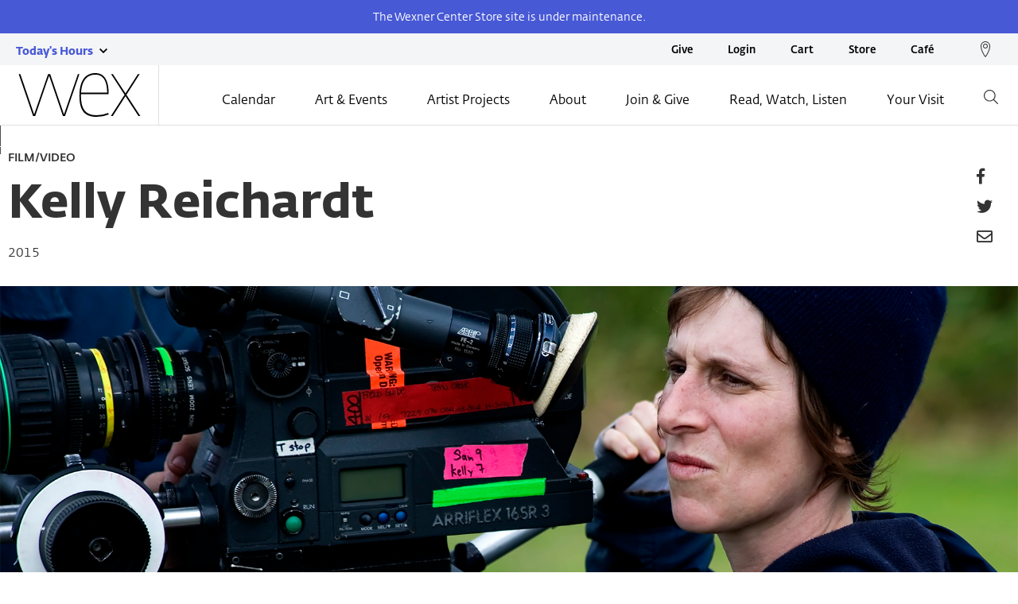

--- FILE ---
content_type: text/html; charset=UTF-8
request_url: https://wexarts.org/artist-residency/kelly-reichardt
body_size: 12510
content:


<!DOCTYPE html>
<html lang="en" dir="ltr" prefix="og: https://ogp.me/ns#">
  <head>
    <!-- Google Tag Manager -->
        <script>
      (function(w,d,s,l,i){w[l]=w[l]||[];w[l].push({'gtm.start': new Date().getTime(),event:'gtm.js'});var f=d.getElementsByTagName(s)[0], j=d.createElement(s),dl=l!='dataLayer'?'&l='+l:'';j.async=true;j.src='https://www.googletagmanager.com/gtm.js?id='+i+dl;f.parentNode.insertBefore(j,f); })(window,document,'script','dataLayer','GTM-N42FWX');
    </script>

        <script>
      (function(w,d,s,l,i){w[l]=w[l]||[];w[l].push({'gtm.start': new Date().getTime(),event:'gtm.js'});var f=d.getElementsByTagName(s)[0], j=d.createElement(s),dl=l!='dataLayer'?'&l='+l:'';j.async=true;j.src='https://www.googletagmanager.com/gtm.js?id='+i+dl;f.parentNode.insertBefore(j,f); })(window,document,'script','dataLayer','GTM-P8MKDW6');
    </script>
    <!-- End Google Tag Manager -->

    <meta charset="utf-8" />
<script async src="https://www.googletagmanager.com/gtag/js?id=UA-1288626-16"></script>
<script>window.dataLayer = window.dataLayer || [];function gtag(){dataLayer.push(arguments)};gtag("js", new Date());gtag("set", "developer_id.dMDhkMT", true);gtag("config", "UA-1288626-16", {"groups":"default","anonymize_ip":true,"page_placeholder":"PLACEHOLDER_page_path"});</script>
<meta name="description" content="This is the first Wexner Center Artist Residency Award for acclaimed filmmaker Kelly Reichardt (Old Joy, Wendy and Lucy, Meek’s Cutoff, Night..." />
<meta property="og:site_name" content="Wexner Center for the Arts" />
<meta property="og:url" content="https://wexarts.org/artist-residency/kelly-reichardt" />
<meta property="og:title" content="Kelly Reichardt | Wexner Center for the Arts" />
<meta property="og:description" content="This is the first Wexner Center Artist Residency Award for acclaimed filmmaker Kelly Reichardt (Old Joy, Wendy and Lucy, Meek’s Cutoff, Night..." />
<meta property="og:image" content="https://wexarts.org/sites/default/files/2018-06/kr_headshot_1920x847.jpg" />
<meta property="og:image:width" content="1920" />
<meta property="og:image:height" content="847" />
<meta property="og:image:alt" content="Kelly Reichardt operating a camera" />
<meta property="og:street_address" content="1871 North High Street" />
<meta property="og:locality" content="Columbus" />
<meta property="og:region" content="Ohio" />
<meta property="og:postal_code" content="43210" />
<meta property="og:phone_number" content="+1 (614) 292-3535" />
<meta property="og:locale" content="en_US" />
<meta name="twitter:card" content="summary_large_image" />
<meta name="twitter:site" content="@wexarts" />
<meta name="twitter:description" content="This is the first Wexner Center Artist Residency Award for acclaimed filmmaker Kelly Reichardt (Old Joy, Wendy and Lucy, Meek’s Cutoff, Night..." />
<meta name="twitter:title" content="Kelly Reichardt | Wexner Center for the Arts" />
<meta name="twitter:image:alt" content="Kelly Reichardt operating a camera" />
<meta name="twitter:image" content="https://wexarts.org/sites/default/files/2018-06/kr_headshot_1920x847.jpg" />
<meta name="Generator" content="Drupal 10 (https://www.drupal.org)" />
<meta name="MobileOptimized" content="width" />
<meta name="HandheldFriendly" content="true" />
<meta name="viewport" content="width=device-width, initial-scale=1.0" />
<link rel="icon" href="/themes/custom/wex/assets/custom/image/wexicon.png" type="image/png" />

    <title>Kelly Reichardt | Wexner Center for the Arts</title>
    <link rel="stylesheet" media="all" href="/core/modules/system/css/components/align.module.css?t9mogq" />
<link rel="stylesheet" media="all" href="/core/modules/system/css/components/fieldgroup.module.css?t9mogq" />
<link rel="stylesheet" media="all" href="/core/modules/system/css/components/container-inline.module.css?t9mogq" />
<link rel="stylesheet" media="all" href="/core/modules/system/css/components/clearfix.module.css?t9mogq" />
<link rel="stylesheet" media="all" href="/core/modules/system/css/components/details.module.css?t9mogq" />
<link rel="stylesheet" media="all" href="/core/modules/system/css/components/hidden.module.css?t9mogq" />
<link rel="stylesheet" media="all" href="/core/modules/system/css/components/item-list.module.css?t9mogq" />
<link rel="stylesheet" media="all" href="/core/modules/system/css/components/js.module.css?t9mogq" />
<link rel="stylesheet" media="all" href="/core/modules/system/css/components/nowrap.module.css?t9mogq" />
<link rel="stylesheet" media="all" href="/core/modules/system/css/components/position-container.module.css?t9mogq" />
<link rel="stylesheet" media="all" href="/core/modules/system/css/components/reset-appearance.module.css?t9mogq" />
<link rel="stylesheet" media="all" href="/core/modules/system/css/components/resize.module.css?t9mogq" />
<link rel="stylesheet" media="all" href="/core/modules/system/css/components/system-status-counter.css?t9mogq" />
<link rel="stylesheet" media="all" href="/core/modules/system/css/components/system-status-report-counters.css?t9mogq" />
<link rel="stylesheet" media="all" href="/core/modules/system/css/components/system-status-report-general-info.css?t9mogq" />
<link rel="stylesheet" media="all" href="/core/modules/system/css/components/tablesort.module.css?t9mogq" />
<link rel="stylesheet" media="all" href="/modules/contrib/paragraphs/css/paragraphs.unpublished.css?t9mogq" />
<link rel="stylesheet" media="all" href="//fonts.typotheque.com/WF-003201-012123.css" />
<link rel="stylesheet" media="all" href="//fonts.typotheque.com/WF-003201-012125.css" />
<link rel="stylesheet" media="all" href="//fonts.typotheque.com/WF-003201-012134.css" />
<link rel="stylesheet" media="all" href="//fonts.typotheque.com/WF-003201-012135.css" />
<link rel="stylesheet" media="all" href="//fonts.typotheque.com/WF-003201-012136.css" />
<link rel="stylesheet" media="all" href="//fonts.typotheque.com/WF-003201-012137.css" />
<link rel="stylesheet" media="all" href="//fonts.typotheque.com/WF-003201-012138.css" />
<link rel="stylesheet" media="all" href="/themes/custom/wex/assets/toolkit/styles/toolkit.css?t9mogq" />
<link rel="stylesheet" media="all" href="/themes/custom/wex/assets/custom/css/custom.css?t9mogq" />
<link rel="stylesheet" media="all" href="/themes/custom/wex/assets/custom/css/hotfix-1.css?t9mogq" />

    

    <link rel="stylesheet" href="https://use.fontawesome.com/releases/v5.1.1/css/all.css" integrity="sha384-O8whS3fhG2OnA5Kas0Y9l3cfpmYjapjI0E4theH4iuMD+pLhbf6JI0jIMfYcK3yZ" crossorigin="anonymous">
    
    
        <script type="application/ld+json">
      {
        "@context": "https://schema.org",
        "@type": "WebSite",
        "url": "https://wexarts.org/",
        "potentialAction": {
          "@type": "SearchAction",
          "target": {
            "@type": "EntryPoint",
            "urlTemplate": "https://wexarts.org/search?w={search_term_string}"
          },
          "query-input": "required name=search_term_string"
        }
      }
    </script>
  </head>

  <body class="path-node page-node-type-artist-residency" data-sprites="/themes/custom/wex/assets/images/sprites.svg">
    <!-- Google Tag Manager (noscript) -->
    <noscript>
            <iframe src="https://www.googletagmanager.com/ns.html?id=GTM-N42FWX" height="0" width="0" style="display:none;visibility:hidden"></iframe>
            <iframe src="https://www.googletagmanager.com/ns.html?id=GTM-P8MKDW6" height="0" width="0" style="display:none;visibility:hidden"></iframe>
    </noscript>
    <!-- End Google Tag Manager (noscript) -->

        <a href="#main-content" class="visually-hidden focusable skip-link" aria-hidden="true">
      Skip to main content
    </a>

    

    

<header id="header" class="header js-nav announce" role="banner">
      <div class="announcement">
      <div class="announcement--content">
        <p><span>The Wexner Center Store site is under maintenance.</span></p>
      </div>
    </div>
  
  <div class="nav-top">
    <ul class="nav-top__hours">
      <button type="button"
        class="a11y-toggle a11y-toggle--m"
        data-a11y-toggle="today-hours"
        aria-label="Today's hours link">
        <span class="u-font-bold color-periwinkle u-font-size-sm">
          Today's Hours
        </span>
        <span class="a11y-toggle__icon-closed">
          <img src="https://wexarts.org/themes/custom/wex/assets/images/chevron-down.svg"
            role="presentation" />
          <span class="u-visually-hidden">show today's hours</span>
        </span>
        <span class="a11y-toggle__icon-open">
          <img src="https://wexarts.org/themes/custom/wex/assets/images/chevron-up.svg"
            role="presentation" />
          <span class="u-visually-hidden">close today's hours</span>
        </span>
      </button>
      
        
<div id="today-hours" class="today-hours" tabindex="2" aria-hidden="true">
			<div class="today-hours__content border--bottom-lightest-g">
			<button type="button" class="a11y-toggle a11y-toggle--m u-text-left u-padding--both-sm" data-a11y-toggle="galleries">
				<span class="today-hours__title u-font-bold">Galleries</span>
				<span class="a11y-toggle__icon-closed">
					<svg class="icon u-fill-gray icon--right" viewbox="0 0 32 32" pointer-events="none" aria-labelledby="chevron-down">
						<title>open hours</title>
						<use xlink:href="#chevron-down"/>
					</svg>
				</span>
				<span class="a11y-toggle__icon-open">
					<svg class="icon u-fill-gray icon--right" viewbox="0 0 32 32" pointer-events="none" aria-labelledby="chevron-up">
						<title>close hours</title>
						<use xlink:href="#chevron-up"/>
					</svg>
				</span>
			</button>

			<div id="galleries" class="u-margin--bottom">
				<ul class="list-plain list-plain--tall">
					<li >
						Sunday:
						Closed
					</li>
					<li >
						Monday:
						Closed
					</li>
					<li >
						Tuesday:
						Closed
					</li>
					<li >
						Wednesday:
						Closed
					</li>
					<li >
						Thursday:
						Closed
					</li>
					<li  class="current" >
						Friday:
						Closed
					</li>
					<li >
						Saturday:
						Closed
					</li>
				</ul>
			</div>
		</div>
			<div class="today-hours__content border--bottom-lightest-g">
			<button type="button" class="a11y-toggle a11y-toggle--m u-text-left u-padding--both-sm" data-a11y-toggle="visitordesk">
				<span class="today-hours__title u-font-bold">Visitor Desk</span>
				<span class="a11y-toggle__icon-closed">
					<svg class="icon u-fill-gray icon--right" viewbox="0 0 32 32" pointer-events="none" aria-labelledby="chevron-down">
						<title>open hours</title>
						<use xlink:href="#chevron-down"/>
					</svg>
				</span>
				<span class="a11y-toggle__icon-open">
					<svg class="icon u-fill-gray icon--right" viewbox="0 0 32 32" pointer-events="none" aria-labelledby="chevron-up">
						<title>close hours</title>
						<use xlink:href="#chevron-up"/>
					</svg>
				</span>
			</button>

			<div id="visitordesk" class="u-margin--bottom">
				<ul class="list-plain list-plain--tall">
					<li >
						Sunday:
						10AM–5PM
					</li>
					<li >
						Monday:
						8:30AM–6PM
					</li>
					<li >
						Tuesday:
						8:30AM–6PM
					</li>
					<li >
						Wednesday:
						8:30AM–6PM
					</li>
					<li >
						Thursday:
						8:30AM–9PM
					</li>
					<li  class="current" >
						Friday:
						8:30AM–6PM
					</li>
					<li >
						Saturday:
						10AM–6PM
					</li>
				</ul>
			</div>
		</div>
			<div class="today-hours__content border--bottom-lightest-g">
			<button type="button" class="a11y-toggle a11y-toggle--m u-text-left u-padding--both-sm" data-a11y-toggle="café">
				<span class="today-hours__title u-font-bold">Café</span>
				<span class="a11y-toggle__icon-closed">
					<svg class="icon u-fill-gray icon--right" viewbox="0 0 32 32" pointer-events="none" aria-labelledby="chevron-down">
						<title>open hours</title>
						<use xlink:href="#chevron-down"/>
					</svg>
				</span>
				<span class="a11y-toggle__icon-open">
					<svg class="icon u-fill-gray icon--right" viewbox="0 0 32 32" pointer-events="none" aria-labelledby="chevron-up">
						<title>close hours</title>
						<use xlink:href="#chevron-up"/>
					</svg>
				</span>
			</button>

			<div id="café" class="u-margin--bottom">
				<ul class="list-plain list-plain--tall">
					<li >
						Sunday:
						Closed
					</li>
					<li >
						Monday:
						8AM–4PM
					</li>
					<li >
						Tuesday:
						8AM–4PM
					</li>
					<li >
						Wednesday:
						8AM–4PM
					</li>
					<li >
						Thursday:
						8AM–4PM
					</li>
					<li  class="current" >
						Friday:
						8AM–4PM
					</li>
					<li >
						Saturday:
						Closed
					</li>
				</ul>
			</div>
		</div>
			<div class="today-hours__content border--bottom-lightest-g">
			<button type="button" class="a11y-toggle a11y-toggle--m u-text-left u-padding--both-sm" data-a11y-toggle="store">
				<span class="today-hours__title u-font-bold">Store</span>
				<span class="a11y-toggle__icon-closed">
					<svg class="icon u-fill-gray icon--right" viewbox="0 0 32 32" pointer-events="none" aria-labelledby="chevron-down">
						<title>open hours</title>
						<use xlink:href="#chevron-down"/>
					</svg>
				</span>
				<span class="a11y-toggle__icon-open">
					<svg class="icon u-fill-gray icon--right" viewbox="0 0 32 32" pointer-events="none" aria-labelledby="chevron-up">
						<title>close hours</title>
						<use xlink:href="#chevron-up"/>
					</svg>
				</span>
			</button>

			<div id="store" class="u-margin--bottom">
				<ul class="list-plain list-plain--tall">
					<li >
						Sunday:
						10AM–4PM
					</li>
					<li >
						Monday:
						10AM–4PM
					</li>
					<li >
						Tuesday:
						10AM–4PM
					</li>
					<li >
						Wednesday:
						10AM–4PM
					</li>
					<li >
						Thursday:
						10AM–4PM
					</li>
					<li  class="current" >
						Friday:
						10AM–4PM
					</li>
					<li >
						Saturday:
						10AM–4PM
					</li>
				</ul>
			</div>
		</div>
	</div>

  

    </ul>

    
      



<ul class="nav-top__links">
            <li><a href="https://my.wexarts.org/donate/contribute1" target="_blank">Give</a></li>
                <li><a href="https://my.wexarts.org/account/update" target="_blank">Login</a></li>
                <li><a href="https://my.wexarts.org/cart/details" target="_blank">Cart</a></li>
                <li><a href="https://store.wexarts.org" target="_blank">Store</a></li>
                <li><a href="https://www.theheirloomcafe.com" target="_blank">Café</a></li>
        
    <li>
        <a target="_blank"
            href="https://www.google.com/maps/place/Wexner+Center+for+the+Arts/@40.0006707,-83.0114802,17z/data=!3m1!4b1!4m5!3m4!1s0x88388eb95c14fe53:0x8ce4724fab57ce3e!8m2!3d40.0006666!4d-83.0092862">
            <img src="https://wexarts.org/themes/custom/wex/assets/images/ph/location.svg" class="nav-top__img"
                role="presentation">
            <span class="u-visually-hidden">Wex location on Google maps</span>
        </a>
    </li>
</ul>





  </div>

  <nav class="nav-main" id="navMain" aria-label="Main Menu" role="navigation">
    <a href="https://wexarts.org" class="nav-main__escape-hatch">
      <img src="https://wexarts.org/themes/custom/wex/assets/images/ph/logo.svg"
        role="presentation" />
      <span class="u-visually-hidden">Wexner Center for the Arts</span>
    </a>

    <!-- Desktop -->
    
      





<ul class="nav-main__links">

    
                                                
            <span class="nav-main__dropdown__title">Calendar</span>

            <li  class="nav-main__item">
                <a href="#">Calendar</a>
                



    <div class="nav-main__dropdown">

        <ul class="nav-main__dropdown__links">

            
                            
    
        <li  class="nav-main__item">
                <a href="https://wexarts.org/calendar">Wex Events</a>
            </li>

        
                    
    
        <li  class="nav-main__item">
                <a href="https://www.mershonauditorium.com/events" target="_blank">Mershon Auditorium Special Events</a>
            </li>

        
    
</ul>

 <!-- items -->


            </li>
            
    
                                        
            <span class="nav-main__dropdown__title">Art &amp; Events</span>

            <li  class="nav-main__item">
                <a href="#">Art &amp; Events</a>
                



    <div class="nav-main__dropdown">

        <ul class="nav-main__dropdown__links">

            
                            
    
        <li  class="nav-main__item">
                <a href="https://wexarts.org/exhibitions">Exhibitions</a>
            </li>

        
                    
    
        <li  class="nav-main__item">
                <a href="https://wexarts.org/film-video">Film/Video</a>
            </li>

        
                    
    
        <li  class="nav-main__item">
                <a href="https://wexarts.org/performing-arts">Performing Arts</a>
            </li>

        
                    
    
        <li  class="nav-main__item">
                <a href="https://wexarts.org/education">Education</a>
            </li>

        
                    
    
        <li  class="nav-main__item">
                <a href="https://wexarts.org/talks-and-more">Talks &amp; More</a>
            </li>

        
                    
    
        <li  class="nav-main__item">
                <a href="https://wexarts.org/special-events">Special Events</a>
            </li>

        
                    
    
        <li  class="nav-main__item">
                <a href="https://wexarts.org/programming-series">Programming Series</a>
            </li>

        
                    
    
        <li  class="nav-main__item">
                <a href="https://www.mershonauditorium.com/events" target="_blank">Mershon Auditorium Special Events</a>
            </li>

        
    
</ul>

 <!-- items -->


            </li>
            
    
                                        
            <span class="nav-main__dropdown__title">Artist Projects</span>

            <li  class="nav-main__item">
                <a href="#">Artist Projects</a>
                



    <div class="nav-main__dropdown">

        <ul class="nav-main__dropdown__links">

            
                            
    
        <li  class="nav-main__item">
                <a href="https://wexarts.org/artist-residency-awards">Artist Residency Awards</a>
            </li>

        
                    
    
        <li  class="nav-main__item">
                <a href="https://wexarts.org/film-video-studio-residencies">Film/Video Studio Residencies</a>
            </li>

        
    
</ul>

 <!-- items -->


            </li>
            
    
                                        
            <span class="nav-main__dropdown__title">About</span>

            <li  class="nav-main__item">
                <a href="#">About</a>
                



    <div class="nav-main__dropdown">

        <ul class="nav-main__dropdown__links">

            
                            
    
        <li  class="nav-main__item">
                <a href="https://wexarts.org/mission">Mission</a>
            </li>

        
                    
    
        <li  class="nav-main__item">
                <a href="https://wexarts.org/history-and-architecture">History &amp; Architecture</a>
            </li>

        
                    
    
        <li  class="nav-main__item">
                <a href="https://wexarts.org/staff-and-trustees">Staff &amp; Trustees</a>
            </li>

        
                    
    
        <li  class="nav-main__item">
                <a href="https://wexarts.org/annual-reports">Annual Reports</a>
            </li>

        
                    
    
        <li  class="nav-main__item">
                <a href="https://wexarts.org/wexner-prize">Wexner Prize</a>
            </li>

        
                    
    
        <li  class="nav-main__item">
                <a href="https://wexarts.org/impact">Impact</a>
            </li>

        
                    
    
        <li  class="nav-main__item">
                <a href="https://wexarts.org/contact-us">Contact Us</a>
            </li>

        
    
</ul>

 <!-- items -->


            </li>
            
    
                                        
            <span class="nav-main__dropdown__title">Join &amp; Give</span>

            <li  class="nav-main__item">
                <a href="#">Join &amp; Give</a>
                



    <div class="nav-main__dropdown">

        <ul class="nav-main__dropdown__links">

            
                            
    
        <li  class="nav-main__item">
                <a href="https://wexarts.org/join">Join</a>
            </li>

        
                    
    
        <li  class="nav-main__item">
                <a href="https://wexarts.org/give">Give</a>
            </li>

        
                    
    
        <li  class="nav-main__item">
                <a href="/join/patrons-circle" data-drupal-link-system-path="node/16498">Patrons Circle</a>
            </li>

        
                    
    
        <li  class="nav-main__item">
                <a href="/join/directors-circle" data-drupal-link-system-path="node/16499">Director&#039;s Circle</a>
            </li>

        
    
</ul>

 <!-- items -->


            </li>
            
    
                    
    
        <li  class="nav-main__item">
                <a href="https://wexarts.org/blog">Read, Watch, Listen</a>
            </li>

        
                    
    
        <li  class="nav-main__item">
                <a href="https://wexarts.org/plan-your-visit">Your Visit</a>
            </li>

        
                        <li id="js-desk-search" class="nav-main__item nav-main__item--icon">
        <a href="#" title="Search the Wex">
            <img src="https://wexarts.org/themes/custom/wex/assets/images/ph/search.svg" role="presentation" />
            <img src="https://wexarts.org/themes/custom/wex/assets/images/ph/search-purple.svg" role="presentation" />
        </a>

        <div class="search--lg">
            <form action="https://wexarts.org/search" id="search_form" method="get">
                <label for="searchField" class="u-visually-hidden">What are you looking for?</label>
                <input id="searchField" name="w" type="text" class="form-field form-field--search"
                    placeholder="What are you looking for?">
                <div class="search__icon u-visible-only@lg">
                    <a onclick="$(this).closest('form').submit()" type="submit">
                        <img class="search__img"
                            src="https://wexarts.org/themes/custom/wex/assets/images/ph/search-purple.svg"
                            role="presentation" />
                        <span class="u-visually-hidden">Search the Wex</span>
                    </a>
                </div>
            </form>
        </div>
    </li>

        
    
</ul>

 <!-- items -->








    <!-- Desktop -->

    <!-- mobile -->
    
      

<ul class="nav-main__links--mobile">
  <li>
    <div class="search">
      <form action="https://wexarts.org/search" method="get">
        <div class="search-wrapper">
          <label for="searchMobile" class="u-visually-hidden">Search</label>
          <img src="https://wexarts.org/themes/custom/wex/assets/images/ph/search.svg" role="presentation">
          <input id="searchMobile" name="w" type="text" class="form-field form-field--alt" placeholder="Search">
          <span class="search__close">
            <img src="https://wexarts.org/themes/custom/wex/assets/images/ph/close.svg" role="presentation">
            <span class="u-visually-hidden">Close Search</span>
          </span>
        </div>
      </form>
    </div>
  </li>

  <li id="js-search">
    <button type="button" aria-label="Search button">
      <img src="https://wexarts.org/themes/custom/wex/assets/images/ph/search.svg" role="presentation"
        class="search__img-sm" />
      <span class="u-visually-hidden">Search</span>
    </button>
  </li>

  <li id="js-directions">
    <button type="button" aria-label="Directions button">
            <img src="https://wexarts.org/themes/custom/wex/assets/images/ph/location.svg" role="presentation"
        class="icon icon--alt">
      <span class="u-visually-hidden">Directions and Contact</span>
    </button>
  </li>

  <li id="js-mobile-nav">
    <button type="button" class="mobile-menu" aria-label="Open menu button">
      <i class="fa fa-bars" aria-hidden="true"></i>
      <span class="u-visually-hidden">Menu</span>
    </button>
  </li>
</ul> 
<div class="nav-main__mobile js-mobile-open">
  <div class="wrapper">
    <button type="button" class="event-info__btn u-text-right js-info-close" aria-label="Close menu button">
      <img src="https://wexarts.org/themes/custom/wex/assets/images/ph/close.svg" role="presentation">
      <span class="u-visually-hidden">Close Menu</span>
    </button>

    
            
            <ul  class="nav-nav-main__list">
       
                                
                <li class="nav-main__item--mobile border--bottom-lightest-g">
          <button type="button" class="nav-main__btn js-join-btn" aria-label="Calendar menu link">Calendar
            <svg class="icon nav-main__icon" viewBox="0 0 32 32" pointer-events="none" role="img" title=""
              aria-labelledby="">
                            <use xlink:href="/themes/custom/wex/assets/images/sprites.svg#chevron-right" />
            </svg>
          </button>
                                                        
              <ul  class="nav-sub nav-sub__list js-join join">
         
                                  
                    <li class="nav-sub__item nav-sub__item--back border--bottom-lightest-g">
            <button type="button" class="nav-sub__btn nav-sub__btn--back " aria-label="Back to main menu link">
              <svg class="icon" viewBox="0 0 32 32" pointer-events="none" role="img" title="" aria-labelledby="">
                <title>main menu</title>
                <use xlink:href="/themes/custom/wex/assets/images/sprites.svg#chevron-left" />
              </svg> Main Menu
            </button>
          </li>

          <li class="nav-sub__item border--bottom-lightest-g">
                        <a href="https://wexarts.org/calendar">Wex Events</a>
                                                </li>
                                                                   
                      <li class="nav-sub__item border--bottom-lightest-g">
                            <a href="https://www.mershonauditorium.com/events" target="_blank">Mershon Auditorium Special Events</a>
                                          </li>
                                                  </ul>
             
                        </li>
                                                                     
                <li class="nav-main__item--mobile border--bottom-lightest-g">
          <button type="button" class="nav-main__btn js-join-btn" aria-label="Art &amp; Events menu link">Art &amp; Events
            <svg class="icon nav-main__icon" viewBox="0 0 32 32" pointer-events="none" role="img" title=""
              aria-labelledby="">
                            <use xlink:href="/themes/custom/wex/assets/images/sprites.svg#chevron-right" />
            </svg>
          </button>
                                                        
              <ul  class="nav-sub nav-sub__list js-join join">
         
                                  
                    <li class="nav-sub__item nav-sub__item--back border--bottom-lightest-g">
            <button type="button" class="nav-sub__btn nav-sub__btn--back " aria-label="Back to main menu link">
              <svg class="icon" viewBox="0 0 32 32" pointer-events="none" role="img" title="" aria-labelledby="">
                <title>main menu</title>
                <use xlink:href="/themes/custom/wex/assets/images/sprites.svg#chevron-left" />
              </svg> Main Menu
            </button>
          </li>

          <li class="nav-sub__item border--bottom-lightest-g">
                        <a href="https://wexarts.org/exhibitions">Exhibitions</a>
                                                </li>
                                                                   
                      <li class="nav-sub__item border--bottom-lightest-g">
                            <a href="https://wexarts.org/film-video">Film/Video</a>
                                          </li>
                                                                     
                      <li class="nav-sub__item border--bottom-lightest-g">
                            <a href="https://wexarts.org/performing-arts">Performing Arts</a>
                                          </li>
                                                                     
                      <li class="nav-sub__item border--bottom-lightest-g">
                            <a href="https://wexarts.org/education">Education</a>
                                          </li>
                                                                     
                      <li class="nav-sub__item border--bottom-lightest-g">
                            <a href="https://wexarts.org/talks-and-more">Talks &amp; More</a>
                                          </li>
                                                                     
                      <li class="nav-sub__item border--bottom-lightest-g">
                            <a href="https://wexarts.org/special-events">Special Events</a>
                                          </li>
                                                                     
                      <li class="nav-sub__item border--bottom-lightest-g">
                            <a href="https://wexarts.org/programming-series">Programming Series</a>
                                          </li>
                                                                     
                      <li class="nav-sub__item border--bottom-lightest-g">
                            <a href="https://www.mershonauditorium.com/events" target="_blank">Mershon Auditorium Special Events</a>
                                          </li>
                                                  </ul>
             
                        </li>
                                                                     
                <li class="nav-main__item--mobile border--bottom-lightest-g">
          <button type="button" class="nav-main__btn js-join-btn" aria-label="Artist Projects menu link">Artist Projects
            <svg class="icon nav-main__icon" viewBox="0 0 32 32" pointer-events="none" role="img" title=""
              aria-labelledby="">
                            <use xlink:href="/themes/custom/wex/assets/images/sprites.svg#chevron-right" />
            </svg>
          </button>
                                                        
              <ul  class="nav-sub nav-sub__list js-join join">
         
                                  
                    <li class="nav-sub__item nav-sub__item--back border--bottom-lightest-g">
            <button type="button" class="nav-sub__btn nav-sub__btn--back " aria-label="Back to main menu link">
              <svg class="icon" viewBox="0 0 32 32" pointer-events="none" role="img" title="" aria-labelledby="">
                <title>main menu</title>
                <use xlink:href="/themes/custom/wex/assets/images/sprites.svg#chevron-left" />
              </svg> Main Menu
            </button>
          </li>

          <li class="nav-sub__item border--bottom-lightest-g">
                        <a href="https://wexarts.org/artist-residency-awards">Artist Residency Awards</a>
                                                </li>
                                                                   
                      <li class="nav-sub__item border--bottom-lightest-g">
                            <a href="https://wexarts.org/film-video-studio-residencies">Film/Video Studio Residencies</a>
                                          </li>
                                                  </ul>
             
                        </li>
                                                                     
                <li class="nav-main__item--mobile border--bottom-lightest-g">
          <button type="button" class="nav-main__btn js-join-btn" aria-label="About menu link">About
            <svg class="icon nav-main__icon" viewBox="0 0 32 32" pointer-events="none" role="img" title=""
              aria-labelledby="">
                            <use xlink:href="/themes/custom/wex/assets/images/sprites.svg#chevron-right" />
            </svg>
          </button>
                                                        
              <ul  class="nav-sub nav-sub__list js-join join">
         
                                  
                    <li class="nav-sub__item nav-sub__item--back border--bottom-lightest-g">
            <button type="button" class="nav-sub__btn nav-sub__btn--back " aria-label="Back to main menu link">
              <svg class="icon" viewBox="0 0 32 32" pointer-events="none" role="img" title="" aria-labelledby="">
                <title>main menu</title>
                <use xlink:href="/themes/custom/wex/assets/images/sprites.svg#chevron-left" />
              </svg> Main Menu
            </button>
          </li>

          <li class="nav-sub__item border--bottom-lightest-g">
                        <a href="https://wexarts.org/mission">Mission</a>
                                                </li>
                                                                   
                      <li class="nav-sub__item border--bottom-lightest-g">
                            <a href="https://wexarts.org/history-and-architecture">History &amp; Architecture</a>
                                          </li>
                                                                     
                      <li class="nav-sub__item border--bottom-lightest-g">
                            <a href="https://wexarts.org/staff-and-trustees">Staff &amp; Trustees</a>
                                          </li>
                                                                     
                      <li class="nav-sub__item border--bottom-lightest-g">
                            <a href="https://wexarts.org/annual-reports">Annual Reports</a>
                                          </li>
                                                                     
                      <li class="nav-sub__item border--bottom-lightest-g">
                            <a href="https://wexarts.org/wexner-prize">Wexner Prize</a>
                                          </li>
                                                                     
                      <li class="nav-sub__item border--bottom-lightest-g">
                            <a href="https://wexarts.org/impact">Impact</a>
                                          </li>
                                                                     
                      <li class="nav-sub__item border--bottom-lightest-g">
                            <a href="https://wexarts.org/contact-us">Contact Us</a>
                                          </li>
                                                  </ul>
             
                        </li>
                                                                     
                <li class="nav-main__item--mobile border--bottom-lightest-g">
          <button type="button" class="nav-main__btn js-join-btn" aria-label="Join &amp; Give menu link">Join &amp; Give
            <svg class="icon nav-main__icon" viewBox="0 0 32 32" pointer-events="none" role="img" title=""
              aria-labelledby="">
                            <use xlink:href="/themes/custom/wex/assets/images/sprites.svg#chevron-right" />
            </svg>
          </button>
                                                        
              <ul  class="nav-sub nav-sub__list js-join join">
         
                                  
                    <li class="nav-sub__item nav-sub__item--back border--bottom-lightest-g">
            <button type="button" class="nav-sub__btn nav-sub__btn--back " aria-label="Back to main menu link">
              <svg class="icon" viewBox="0 0 32 32" pointer-events="none" role="img" title="" aria-labelledby="">
                <title>main menu</title>
                <use xlink:href="/themes/custom/wex/assets/images/sprites.svg#chevron-left" />
              </svg> Main Menu
            </button>
          </li>

          <li class="nav-sub__item border--bottom-lightest-g">
                        <a href="https://wexarts.org/join">Join</a>
                                                </li>
                                                                   
                      <li class="nav-sub__item border--bottom-lightest-g">
                            <a href="https://wexarts.org/give">Give</a>
                                          </li>
                                                                     
                      <li class="nav-sub__item border--bottom-lightest-g">
                            <a href="/join/patrons-circle" data-drupal-link-system-path="node/16498">Patrons Circle</a>
                                          </li>
                                                                     
                      <li class="nav-sub__item border--bottom-lightest-g">
                            <a href="/join/directors-circle" data-drupal-link-system-path="node/16499">Director&#039;s Circle</a>
                                          </li>
                                                  </ul>
             
                        </li>
                                                                     
                  <li class="nav-main__item--mobile border--bottom-lightest-g">
                        <a href="https://wexarts.org/blog">Read, Watch, Listen</a>
                                  </li>
                                                           
                  <li class="nav-main__item--mobile border--bottom-lightest-g">
                        <a href="https://wexarts.org/plan-your-visit">Your Visit</a>
                                  </li>
                                          </ul>
             
    
      <div class="search search-open" style="margin: 10px 0; z-index: 0">
        <form action="https://wexarts.org/search" method="get">
          <div class="search-wrapper">
            <img src="https://wexarts.org/themes/custom/wex/assets/images/ph/search-purple.svg" role="presentation">
            <label for="searchFieldMobiles" class="u-visually-hidden">Search</label>
            <input id="searchFieldMobiles" type="text" name="w" class="form-field form-field--alt"
              placeholder="What are you looking for?" style="border-bottom: 1px solid #333">
                      </div>
        </form>
      </div> 
      <div class="nav-main__buttons">
        <a href="https://www.google.com/maps/place/Weigel+Hall,+1871+N+High+St,+Columbus,+OH+43210/@40.0005561,-83.0112172,17z/data=!3m1!4b1!4m5!3m4!1s0x88388ebeaf2decef:0x8d49ba578cfee57f!8m2!3d40.0005561!4d-83.0090285"
          class="btn btn--full btn--tall bg-btn-gray" role="link" aria-label="Get Directions">
          Get Directions
          <img class="nav-main__buttons__icon" src="https://wexarts.org/themes/custom/wex/assets/images/outbound-w.svg"
            role="presentation">
        </a>
      </div>   </div> 
  <div class="nav-main__buttons nav-main__buttons--alt btn-bottom">
            <div><a href="https://my.wexarts.org/donate/contribute1" class="btn btn--nav-btn" role="link"
        aria-label="donate">Give</a></div>
    <div><a href="https://my.wexarts.org/account/update" class="btn btn--nav-btn" role="link"
        aria-label="Login">Login</a></div>
    <div><a href="https://my.wexarts.org/cart/details" class="btn btn--nav-btn" role="link" aria-label="Cart">Cart</a>
    </div>
    <div><a href="https://store.wexarts.org" class="btn btn--nav-btn" role="link" aria-label="Wex Store">Store</a></div>
    <div><a href="https://wexarts.org/plan-your-visit/cafe" class="btn btn--nav-btn" role="link"
        aria-label="Cafe">Caf&eacute;</a></div>
  </div> </div> 


    <!-- mobile -->
  </nav>

  <div class="directions">
    <div class="wrapper u-text-center">
      <div class="u-margin--bottom">
        <span class="u-block u-font-screen-bold">
          <i class="fa fa-map-marker-alt"></i> Wexner Center for the Arts
        </span>
        <span class="u-block u-font-screen">1871 North High Street</span>
        <span class="u-block u-font-screen">Columbus Ohio 43210</span>
      </div>
      <a href="https://www.google.com/maps/place/Weigel+Hall,+1871+N+High+St,+Columbus,+OH+43210/@40.0005561,-83.0112172,17z/data=!3m1!4b1!4m5!3m4!1s0x88388ebeaf2decef:0x8d49ba578cfee57f!8m2!3d40.0005561!4d-83.0090285"
        class="btn btn--full bg-btn-gray u-margin--bottom"
        role="link"
        aria-label="directions">
        Get Directions
        <span class="u-padding--left-5">
          <img src="https://wexarts.org/themes/custom/wex/assets/images/outbound-w.svg"
            class="icon icon--alt"
            role="presentation" />
        </span>
      </a>
      <p>
        Have any questions?
      </p>
      <p>
        <a href="tel:(614) 292-3535"
          class="link link-bold color-gray border-bottom-periwinkle u-font-screen-bold"
          title="call the Wex">
          (614) 292-3535
        </a>
      </p>
      <p>
        <a href="https://wexarts.org/contact-us"
          class="link link-bold color-gray border-bottom-periwinkle u-font-screen-bold"
          title="write to the Wex">
          Contact Us
        </a>
      </p>
    </div>
  </div>
</header>


    
    

    

    

    
    
<script language="javascript">
  function emailCurrentPage(){
    window.location.href="mailto:?subject="+document.title+"&body="+escape(window.location.href);
  }
</script>


<main id="main-content" class="main js-scroll" role="main">

<div class="title-bar title-bar--alt js-title-bar">

    
    <div data-drupal-messages-fallback class="hidden"></div>



  <div class="title-bar__wrapper">
    <div class="title-bar__content">
              <p class="title-bar__flag">Film/Video</p>
      
      <h1 class="title-bar__title"><span class="field field--name-title field--type-string field--label-hidden">Kelly Reichardt</span>
</h1>

              <p class="title-bar__desc">
                      2015                  </p>
          </div> 
    <div class="title-bar__social">
      <ul class="list-both">
        <li>
          <a target="_blank" href="https://www.facebook.com/sharer/sharer.php?u=https://wexarts.org/artist-residency/kelly-reichardt">
            <i class="fab fa-facebook-f" style="font-size: 20px"></i>
            <span class="u-visually-hidden">Facebook</span>
          </a>
        </li>

        <li>
          <a target="_blank" href="http://twitter.com/share?text=Kelly Reichardt
&url=https://wexarts.org/artist-residency/kelly-reichardt">
            <i class="fab fa-twitter" style="font-size: 20px"></i>
            <span class="u-visually-hidden">Twitter</span>
          </a>
        </li>

        <li>
          <a href="javascript:emailCurrentPage()">
            <i class="far fa-envelope" style="font-size: 20px"></i>
            <span class="u-visually-hidden">Email Page</span>
          </a>
        </li>
      </ul>
    </div>   </div>
</div>






<div class="shero--image" id="" >
  <img src="/sites/default/files/2018-06/kr_headshot_1920x847.jpg" alt="Kelly Reichardt operating a camera" />
</div>










<div class="wrapper u-margin--bottom-half u-margin--top">
  <div class="content cms-style">
    <div class="o-grid__cell--width-100">
      
      <div class="u-margin--bottom-sm">
        <p>This is the first Wexner Center Artist Residency Award for acclaimed filmmaker Kelly Reichardt (<em>Old Joy</em>,&nbsp;<em>Wendy and Lucy</em>,&nbsp;<em>Meek’s Cutoff</em>,&nbsp;<em>Night Moves</em>), who will receive post-production support for her upcoming film. The film,&nbsp;<em>Certain Women</em>, stars Michelle Williams, Laura Dern, Kristen Stewart, Jared Harris, and James Le Gros and is based on the short stories of award-winning author and Montana native Maile Meloy (sister of Colin Meloy of The Decemberists). Throughout her residency, Reichardt will have access to the full range of editing technology available at the Wex plus ongoing assistance from one of the center’s two fulltime editors.</p>

<p>Reichardt is a familiar face to the Wexner Center’s internationally recognized Film/Video program, having screened several of her feature length and short works at the center. The Wexner Center also provided Reichardt with editing support in 2004 through its ongoing Film/Video Studio program, which accommodates approximately 20 film/video makers per year to a dedicated studio on the center’s premises, perhaps the only one of its kind imbedded in an arts institution.</p>

      </div>
    </div>
  </div>
</div>





  <div class="wrapper wrapper--alt u-margin--bottom-half">
    <div class="slider js-slick">
              <div class="slider__item">
	
	</div>

          </div>
  </div>










  <div class="gray-dark-box u-margin--bottom-half">
    <div class="wrapper wrapper--box">
            <div class="section-bar u-margin--top">
        <div class="section-bar__item color-white">
          <h2 class="h-section-title">Discover More</h2>
        </div>
      </div>
      
            <div class="cards">
                  <div class="cards__item">
            <a href="/press/wexner-center-announces-artist-residency-awards-2015-16" class="u-decoration-none color-white">
              <article class="card card--blog">
                <div class="card__img">
                                      <img src="/sites/default/files/2018-06/wex_imagefill_700x400_8.png" alt="wex grid image fill">
                  

                  <div class="card__overlay">
                                      </div>
                </div>

                <div class="card__desc">
                  <div class="u-margin-bottom">
                    
                    <span class="card__flag">
                      <span class="color-white">
                                              </span>
                    </span>
                  </div>

                  <h3 class="h-card-title h-card-title--alt u-margin--bottom-sm card__title">Wexner Center announces Artist Residency Awards for 2015–16</h3>

                  
                  <div class="h-card-title h-card-title--book">The Wexner Center is pleased to announce its 2015–16 ...</div>
                </div>

                <div class="card__bottom">
                  <div class="card__date color-white">
                    <div class="card__date-info border border--top-w border-dotted border-dotted--bottom-w">
                      <span>
                                                  Tue, Jul 07, 2015
                                              </span>
                    </div>
                  </div>
                </div>               </article>
            </a>
          </div>
              </div>     </div>
  </div>






</main>




    

            

    
            

<footer class="footer" id="footer" role=”contentinfo”>
    <div class="wrapper">
        <div class="gray-dark-box gray-dark-box--short">
            <div class="o-grid o-grid--no-gutter o-grid--wrap">
                                <div class="o-grid__cell--width-100 o-grid__cell--width-80@large">
                    <div class="o-grid o-grid--no-gutter">
                        <div class="o-grid__cell">
                            <div class="o-grid-text">
                                <div class="footer__img">
                                    <a class="footer_logo" href="https://wexarts.org" title="Wexner Center for the Arts at The Ohio State University">
                                        <img src="https://wexarts.org/themes/custom/wex/assets/images/wexner-logo.svg" alt="Wexner Center for the Arts at The Ohio State University logo">
                                    </a>
                                </div>
                            </div>
                        </div>
                    </div>
                </div>
            </div>

            <div class="o-grid o-grid--no-gutter o-grid--wrap">
                <div class="o-grid__cell--width-100 o-grid__cell--width-75@large u-margin--bottom-half">
                    <div class="o-grid o-grid--no-gutter o-grid--wrap">
                        <div class="o-grid__cell--width-100 o-grid__cell--width-25@large u-padding--right@lg">
                            <div class="o-grid-text u-margin--bottom address">
                                <h5 class="h-sm u-font-screen-bold u-visible@lg color-white u-margin--top-sm u-margin--bottom-10">Wexner Center for the Arts</h5>
                                <div class="u-line-height color-white">
                                    1871 North High Street Columbus, Ohio 43210
                                    <div class="u-margin--top-20">
                                        <a href="tel:(614) 292-3535"> (614) 292-3535</a>
                                    </div>
                                </div>
                            </div>
                        </div>

                        
        
<div class="o-grid__cell--width-100 o-grid__cell--width-25@large u-padding--right@lg">
  <div class="toggleable o-grid-text border--bottom-lite-g@lg">
    <h5 class="h-sm u-font-screen-bold a11y-toggle a11y-toggle--m color-white u-margin--top-10 u-margin--bottom-10 u-margin--top-none@lg" data-a11y-toggle="footHours">Today's Hours
      <span class="a11y-toggle__icon-closed u-hidden@lg">
        <svg class="icon u-fill-white icon--right" viewBox="0 0 32 32" pointer-events="none" aria-labelledby="chevron-down" >
          <title id="chevron-down">chevron-down</title>
          <use xlink:href="/themes/custom/wex/assets/images/sprites.svg#chevron-down" />
        </svg>
      </span>
      <span class="a11y-toggle__icon-open u-hidden@lg">
        <svg class="icon u-fill-white icon--right" viewBox="0 0 32 32" pointer-events="none" aria-labelledby="chevron-up" >
          <title id="chevron-up">chevron-up</title>
          <use xlink:href="/themes/custom/wex/assets/images/sprites.svg#chevron-up" />
        </svg>
      </span>
    </h5>

    <ul class="list-plain list-plain--short u-visible-only@lg u-margin--bottom-10" id="footHours">
                                                            <li class="color-white"> Galleries: Closed  </li>                                                                      <li class="color-white"> Visitor Desk: 8:30AM–6PM  </li>                                                                      <li class="color-white"> Café: 8AM–4PM  </li>                                                                      <li class="color-white"> Store: 10AM–4PM  </li>                    </ul>
  </div>
</div>

  


                        <div class="o-grid__cell--width-100 o-grid__cell--width-25@large u-padding--right@lg">
                            <div class="toggleable o-grid-text border--bottom-lite-g@lg">
                                <h5 class="h-sm u-font-screen-bold a11y-toggle a11y-toggle--m color-white u-margin--top-10 u-margin--bottom-10 u-margin--top-none@lg"
                                    data-a11y-toggle="footVisit">Visit
                                    <span class="a11y-toggle__icon-closed u-hidden@lg" aria-label="open todays hours menu">
                                        <svg class="icon u-fill-white icon--right" aria-hidden="false" viewBox="0 0 32 32" pointer-events="none" aria-labelledby="chevron-down" >
                                            <title>chevron-down</title>
                                            <use xlink:href="/themes/custom/wex/assets/images/sprites.svg#chevron-down" />
                                        </svg>
                                    </span>
                                    <span class="a11y-toggle__icon-open u-hidden@lg" aria-label="close todays hours menu">
                                        <svg class="icon u-fill-white icon--right" aria-hidden="false" viewBox="0 0 32 32" pointer-events="none" aria-labelledby="chevron-up" >
                                            <title>chevron-up</title>
                                            <use xlink:href="/themes/custom/wex/assets/images/sprites.svg#chevron-up" />
                                        </svg>
                                    </span>
                                </h5>

                                
      


                <ul class="list-plain list-plain--short u-visible-only@lg u-margin--bottom-10" id="footVisit">
                                            <li><a href="https://wexarts.org/plan-your-visit/cafe"> Café </a></li>
                                                            <li><a href="https://wexarts.org/plan-your-visit/wexstore"> Store </a></li>
                                                            <li><a href="https://wexarts.org/plan-your-visit/accessibility"> Accessibility </a></li>
                                                            <li><a href="https://wexarts.org/plan-your-visit/visitor-policy"> Visitor Policy </a></li>
                                                            <li><a href="https://wexarts.org/plan-your-visit/facilitiesandrentals"> Mershon, Facilities &amp; Rentals </a></li>
                                    </ul>
    





                            </div>
                        </div>
                        <div class="o-grid__cell--width-100 o-grid__cell--width-25@large">
                            <div class="toggleable o-grid-text border--bottom-lite-g@lg">
                                <h5 class="h-sm u-font-screen-bold a11y-toggle a11y-toggle--m color-white u-margin--top-10 u-margin--bottom-10 u-margin--top-none@lg"
                                    data-a11y-toggle="footAbout">About
                                    <span class="a11y-toggle__icon-closed u-hidden@lg" aria-label="open todays hours menu">
                                        <svg class="icon u-fill-white icon--right" aria-hidden="false" viewBox="0 0 32 32" pointer-events="none" aria-labelledby="chevron-down" >
                                            <title>chevron-down</title>
                                            <use xlink:href="/themes/custom/wex/assets/images/sprites.svg#chevron-down" />
                                        </svg>
                                    </span>
                                    <span class="a11y-toggle__icon-open u-hidden@lg" aria-label="close todays hours menu">
                                        <svg class="icon u-fill-white icon--right" aria-hidden="false" viewBox="0 0 32 32" pointer-events="none" aria-labelledby="chevron-up" >
                                            <title>chevron-up</title>
                                            <use xlink:href="/themes/custom/wex/assets/images/sprites.svg#chevron-up" />
                                        </svg>
                                    </span>
                                </h5>
                                
      

  
      <ul class="list-plain list-plain--short u-visible-only@lg u-margin--bottom-10"
      id="footAbout">
              
        
                  <li><a href="https://wexarts.org/contact-us">Contact Us</a></li>
                      
        
                  <li><a href="https://wexarts.org/jobs-internships-and-volunteering">Jobs, Internships, Volunteering</a></li>
                      
        
                  <li><a href="https://wexarts.org/press">Press</a></li>
                      
        
                  <li>
            <a target="_blank" href="https://osu.edu">
              osu.edu
              <img src="https://wexarts.org/themes/custom/wex/assets/images/outbound-w.svg" class="icon icon--alt" role="presentation"/>
            </a>
          </li>
                  </ul>
  




                            </div>
                        </div>
                    </div>
                </div>

                <div class="o-grid__cell--width-100 o-grid__cell--width-25@large">
                    <div class="o-grid__cell u-padding--bottom-30@lg u-padding--left@lg">
                        
        
            <div class="clearfix text-formatted field field--name-body field--type-text-with-summary field--label-hidden field__item"><div class="o-grid-text"><h5 class="h-sm u-font-screen-bold u-border-bottom-none color-white u-margin--bottom-10">Stay in Touch</h5><div class="u-margin--bottom-10"><p class="u-margin-bottom color-white u-font-size-base">Get weekly newsletters and email updates.</p></div><p><a class="link link-bold color-white border-bottom-periwinkle" href="https://my.wexarts.org/account/create/brief" target="_blank">Sign up today</a></p></div></div>
      
  


                        <div class="u-flex-inline u-margin--top-10">
                            <div class="social-icon social-icon--facebook u-margin--bottom-10">
                                <div class="social-icon__hexagon">
                                    <a href="https://www.facebook.com/WexArts" target="_blank">
                                        <div class="social-icon__icon">
                                            <img src="https://wexarts.org/themes/custom/wex/assets/images/social-facebook-g.svg" class="icon icon--alt" role="presentation">
                                            <span class="u-visually-hidden">The Wex on Facebook</span>
                                        </div>
                                    </a>
                                </div>
                            </div>
                            <div class="social-icon">
                                <div class="social-icon__hexagon u-margin--bottom-10 u-margin--left-15">
                                    <a href="https://www.twitter.com/wexarts" target="_blank">
                                        <div class="social-icon__icon">
                                            <img src="https://wexarts.org/themes/custom/wex/assets/images/social-twitter-g.svg" class="icon icon--alt" role="presentation">
                                            <span class="u-visually-hidden">The Wex on Twitter</span>
                                        </div>
                                    </a>
                                </div>
                            </div>
                            <div class="social-icon">
                                <div class="social-icon__hexagon u-margin--bottom-10 u-margin--left-15">
                                    <a href="https://www.instagram.com/wexarts" target="_blank">
                                        <div class="social-icon__icon">
                                            <img src="https://wexarts.org/themes/custom/wex/assets/images/social-instagram-g.svg" class="icon icon--alt" role="presentation">
                                            <span class="u-visually-hidden">The Wex on Instagram</span>
                                        </div>
                                    </a>
                                </div>
                            </div>
                            <div class="social-icon">
                                <div class="social-icon__hexagon u-margin--bottom-10 u-margin--left-15">
                                    <a href="https://www.vimeo.com/wexarts" target="_blank">
                                        <div class="social-icon__icon">
                                            <img src="https://wexarts.org/themes/custom/wex/assets/images/vimeo-g.svg" class="icon icon--alt" role="presentation">
                                            <span class="u-visually-hidden">The Wex on Vimeo</span>
                                        </div>
                                    </a>
                                </div>
                            </div>
                            <div class="social-icon">
                                <div class="social-icon__hexagon u-margin--bottom-10 u-margin--left-15">
                                    <a href="https://www.youtube.com/user/wexartsvideo" target="_blank">
                                        <div class="social-icon__icon">
                                            <img src="https://wexarts.org/themes/custom/wex/assets/images/sprites/youtube.svg" class="icon icon--alt" role="presentation">
                                            <span class="u-visually-hidden">Wex Arts YouTube</span>
                                        </div>
                                    </a>
                                </div>
                            </div>
                        </div>
                    </div>
                </div>
            </div>

                                        <div class="o-grid o-grid--no-gutter o-grid--wrap">
                    <div class="o-grid__cell--width-100 o-grid__cell--width-50@large u-margin--bottom-half footer--accessibility">
                        
        
            <div class="clearfix text-formatted field field--name-body field--type-text-with-summary field--label-hidden field__item"><p><strong>ACCESSIBILITY</strong>&nbsp;<br>We strive to host inclusive, accessible events that enable all individuals, including individuals with disabilities, to engage fully. If you have questions about accessibility or require an accommodation such as CART captioning or ASL interpretation to participate in this event, please email <a href="mailto:accessibility@wexarts.org" rel="nofollow">accessibility@wexarts.org</a> or call <a href="tel:+6146883890" rel="nofollow">(614) 688-3890</a>. Requests made by two weeks in advance will generally allow us to provide seamless access, but the Wexner Center for the Arts will make every effort to meet requests made after this date.</p></div>
      
  

                    </div>
                </div>
                    </div>
    </div>

    <div class="wrapper">
        <div class="o-grid o-grid--no-gutter o-grid--wrap u-padding--both-sm footer footer__legal">
            <div class="o-grid__cell o-grid__cell--center o-grid__cell--width-100 o-grid__cell--width-40@large">
                <div class="o-grid-text">
                    
      

  
      <ul class="list-pipe">
                                <li>
            <a href="https://wexarts.org/node/15229" class="u-color-gray-dark u-font-size-xsm">
              Accessibility
            </a><span aria-hidden="true">|</span>
          </li>
                                        <li>
            <a href="https://wexarts.org/privacy" class="u-color-gray-dark u-font-size-xsm">
              Privacy
            </a><span aria-hidden="true">|</span>
          </li>
                                        <li>
            <a href="https://wexarts.org/sitemap.xml" class="u-color-gray-dark u-font-size-xsm">
              Sitemap
            </a><span aria-hidden="true">|</span>
          </li>
                                        <li>
            <a href="https://wexarts.org/terms-of-use" class="u-color-gray-dark u-font-size-xsm">
              Terms of Use
            </a><span aria-hidden="true">|</span>
          </li>
                  </ul>
  




                </div>
            </div>
            <div class="o-grid__cell o-grid__cell--center o-grid__cell--width-100 o-grid__cell--width-60@large">
                <div class="o-grid-text u-text-right@lg">
                    <span class="u-font-size-xxsm">
                         &copy; 2026 Wexner Center for the Arts.                    </span>
                </div>
            </div>
        </div>
    </div>
</footer>


    
    <script type="application/json" data-drupal-selector="drupal-settings-json">{"path":{"baseUrl":"\/","pathPrefix":"","currentPath":"node\/13437","currentPathIsAdmin":false,"isFront":false,"currentLanguage":"en"},"pluralDelimiter":"\u0003","suppressDeprecationErrors":true,"footer_hours_block":{"FooterHoursBlock":{"days":[{"name":"Galleries","sunday":"Closed","monday":"Closed","tuesday":"Closed","wednesday":"Closed","thursday":"Closed","friday":"Closed","saturday":"Closed","tid":"5"},{"name":"Visitor Desk","sunday":"10AM\u20135PM","monday":"8:30AM\u20136PM","tuesday":"8:30AM\u20136PM","wednesday":"8:30AM\u20136PM","thursday":"8:30AM\u20139PM","friday":"8:30AM\u20136PM","saturday":"10AM\u20136PM","tid":"6"},{"name":"Caf\u00e9","sunday":"Closed","monday":"8AM\u20134PM","tuesday":"8AM\u20134PM","wednesday":"8AM\u20134PM","thursday":"8AM\u20134PM","friday":"8AM\u20134PM","saturday":"Closed","tid":"7"},{"name":"Store","sunday":"10AM\u20134PM","monday":"10AM\u20134PM","tuesday":"10AM\u20134PM","wednesday":"10AM\u20134PM","thursday":"10AM\u20134PM","friday":"10AM\u20134PM","saturday":"10AM\u20134PM","tid":"8"}],"day_name":"Friday","description":"footer","body":"footer"}},"google_analytics":{"account":"UA-1288626-16","trackOutbound":true,"trackMailto":true,"trackTel":true,"trackDownload":true,"trackDownloadExtensions":"7z|aac|arc|arj|asf|asx|avi|bin|csv|doc(x|m)?|dot(x|m)?|exe|flv|gif|gz|gzip|hqx|jar|jpe?g|js|mp(2|3|4|e?g)|mov(ie)?|msi|msp|pdf|phps|png|ppt(x|m)?|pot(x|m)?|pps(x|m)?|ppam|sld(x|m)?|thmx|qtm?|ra(m|r)?|sea|sit|tar|tgz|torrent|txt|wav|wma|wmv|wpd|xls(x|m|b)?|xlt(x|m)|xlam|xml|z|zip"},"operating_hours_block":{"opHoursBlock":{"days":[{"name":"Galleries","sunday":"Closed","monday":"Closed","tuesday":"Closed","wednesday":"Closed","thursday":"Closed","friday":"Closed","saturday":"Closed","tid":"5"},{"name":"Visitor Desk","sunday":"10AM\u20135PM","monday":"8:30AM\u20136PM","tuesday":"8:30AM\u20136PM","wednesday":"8:30AM\u20136PM","thursday":"8:30AM\u20139PM","friday":"8:30AM\u20136PM","saturday":"10AM\u20136PM","tid":"6"},{"name":"Caf\u00e9","sunday":"Closed","monday":"8AM\u20134PM","tuesday":"8AM\u20134PM","wednesday":"8AM\u20134PM","thursday":"8AM\u20134PM","friday":"8AM\u20134PM","saturday":"Closed","tid":"7"},{"name":"Store","sunday":"10AM\u20134PM","monday":"10AM\u20134PM","tuesday":"10AM\u20134PM","wednesday":"10AM\u20134PM","thursday":"10AM\u20134PM","friday":"10AM\u20134PM","saturday":"10AM\u20134PM","tid":"8"}],"day_name":"Friday","description":"My description","body":"My body"}},"user":{"uid":0,"permissionsHash":"5cd737989a5e7c939285e5bb1e6ad6587d260dc673111fafd826ccd52bca3481"}}</script>
<script src="/core/assets/vendor/jquery/jquery.min.js?v=3.7.1"></script>
<script src="/themes/custom/wex/assets/toolkit/scripts/toolkit.js?v=1.2"></script>
<script src="/themes/custom/wex/assets/custom/js/subscribe.js?v=1.2"></script>
<script src="/core/assets/vendor/once/once.min.js?v=1.0.1"></script>
<script src="/core/misc/drupalSettingsLoader.js?v=10.5.6"></script>
<script src="/core/misc/drupal.js?v=10.5.6"></script>
<script src="/core/misc/drupal.init.js?v=10.5.6"></script>
<script src="/modules/custom/footer_hours/js/footer-hours-block.js?t9mogq"></script>
<script src="/modules/contrib/google_analytics/js/google_analytics.js?v=10.5.6"></script>
<script src="/modules/custom/operating_hours/js/operating-hours-block.js?t9mogq"></script>
<script src="https://cdn.jsdelivr.net/npm/a11y-toggle@2.1.0/a11y-toggle.min.js"></script>

  </body>
</html>


--- FILE ---
content_type: text/css
request_url: https://fonts.typotheque.com/WF-003201-012123.css
body_size: 593
content:
/*
* Webfonts served by typotheque.com
*
* To make the font files as small as possible,
* most glyphs and OpenType features were removed.
* To edit the fonts, add more language support,
* log it to your Typotheque account:
* http://www.typotheque.com/my_account/webfonts
*
* The Typotheque Font Software is protected under domestic
* and international trademark and copyright law.
* Modifying, reverse engineering or otherwise copying
* of Typotheque Font Software is illegal.
* http://www.typotheque.com/licensing/
*
* (c) 2025, Typotheque
* Generated: 2025-05-15 14:04:27
*/
@import url("/wfping.css?projectId=12123");

@font-face {
	font-family: "Fedra Sans Screen Regular 7";
	src: url("/WF-003201-012123-001288-ab718614a16452d0683332696d51577c.woff2") format("woff2");
	font-display: auto;
}
@font-face {
	font-family: "Fedra Sans Screen Bold 7";
	src: url("/WF-003201-012123-001284-cccee6f5f0411cbb8295f6ba9380fef6.woff2") format("woff2");
	font-display: auto;
}
@font-face {
	font-family: "Fedra Sans Screen Italic 6";
	src: url("/WF-003201-012123-001288-ab718614a16452d0683332696d51577c.woff2") format("woff2");
	font-display: auto;
}
@font-face {
	font-family: "Fedra Sans Screen Bold Italic 6";
	src: url("/WF-003201-012123-001285-ec039a4f95576e91e8e73bc38dc513c2.woff2") format("woff2");
	font-display: auto;
}

--- FILE ---
content_type: text/css
request_url: https://fonts.typotheque.com/WF-003201-012137.css
body_size: 557
content:
/*
* Webfonts served by typotheque.com
*
* To make the font files as small as possible,
* most glyphs and OpenType features were removed.
* To edit the fonts, add more language support,
* log it to your Typotheque account:
* http://www.typotheque.com/my_account/webfonts
*
* The Typotheque Font Software is protected under domestic
* and international trademark and copyright law.
* Modifying, reverse engineering or otherwise copying
* of Typotheque Font Software is illegal.
* http://www.typotheque.com/licensing/
*
* (c) 2022, Typotheque
* Generated: 2022-07-19 22:08:10
*/

@font-face {
	font-family: "Fedra Sans Alt Light 6";
	src: url("https://s3.amazonaws.com/fonts.typotheque.com/WF-003201-012137-000168-23eca5dec1dfb94ef078108f9f218cbc.woff2") format("woff2"), url("https://s3.amazonaws.com/fonts.typotheque.com/WF-003201-012137-000168-23eca5dec1dfb94ef078108f9f218cbc.woff") format("woff");
	font-display: auto;
}
@font-face {
	font-family: "Fedra Sans Alt Light Italic 5";
	src: url("https://s3.amazonaws.com/fonts.typotheque.com/WF-003201-012137-000169-28704c1c999584e8bbc7ba371e35987a.woff2") format("woff2"), url("https://s3.amazonaws.com/fonts.typotheque.com/WF-003201-012137-000169-28704c1c999584e8bbc7ba371e35987a.woff") format("woff");
	font-display: auto;
}


--- FILE ---
content_type: image/svg+xml
request_url: https://wexarts.org/themes/custom/wex/assets/images/wexner-logo.svg
body_size: 3226
content:
<svg id="Group_118" data-name="Group 118" xmlns="http://www.w3.org/2000/svg" viewBox="0 0 412.768 51.156"><defs><style>.cls-1{fill:#fff}</style></defs><g id="Group_116" data-name="Group 116"><g id="Group_115" data-name="Group 115"><path id="Path_113" data-name="Path 113" class="cls-1" d="M0 16.7h4.8l3.33 15.024L12.171 16.7h5.515l3.471 15.024L25.1 16.7h4.659l-5.9 18.684h-5.698l-2.805-11.505-.571-2.9-.713 2.853-3.137 11.552H5.182z" transform="translate(0 -8.76)"/><path id="Path_114" data-name="Path 114" class="cls-1" d="M63 25.879c0-7.607 3.851-10.079 9.128-10.079 5.42 0 7.607 3.566 7.607 9.413v1.617H67.564c0 4.089 2.567 4.8 5.9 4.8a29.5 29.5 0 0 0 5.04-.761l.713 3.518a24.032 24.032 0 0 1-6.608.9C66.756 35.34 63 33.2 63 25.879zm12.028-2.092c.048-2.805-1.093-4.754-3.328-4.754-2.282 0-3.851 1.664-4.041 4.754z" transform="translate(-33.048 -8.288)"/><path id="Path_115" data-name="Path 115" class="cls-1" d="M106.651 25.828l-6.276-9.128h5.277l3.613 6.276 3.661-6.276h5.182l-6.276 9.081 6.751 9.6h-5.467l-3.9-6.656-3.946 6.656H99.9z" transform="translate(-52.405 -8.76)"/><path id="Path_116" data-name="Path 116" class="cls-1" d="M143.5 16.175h4.564v2a11.153 11.153 0 0 1 6.276-2.475c5.705 0 6.085 3.471 6.085 7.322V34.86h-4.517V23.545c0-2.853-.571-3.851-3.043-3.851a10.417 10.417 0 0 0-4.8 1.474V34.86H143.5z" transform="translate(-75.276 -8.236)"/><path id="Path_117" data-name="Path 117" class="cls-1" d="M185.5 25.879c0-7.607 3.851-10.079 9.128-10.079 5.42 0 7.607 3.566 7.607 9.413v1.617h-12.171c0 4.089 2.567 4.8 5.9 4.8a29.5 29.5 0 0 0 5.04-.761l.713 3.518a24.032 24.032 0 0 1-6.608.9c-5.853.053-9.609-2.087-9.609-9.408zm12.028-2.092c.048-2.805-1.093-4.754-3.328-4.754-2.282 0-3.851 1.664-4.041 4.754z" transform="translate(-97.308 -8.288)"/><path id="Path_118" data-name="Path 118" class="cls-1" d="M227.1 16.333h4.564v2.52A6.45 6.45 0 0 1 236.7 16a8.237 8.237 0 0 1 2.425.285l-.666 3.756a9.457 9.457 0 0 0-2.377-.19 5.989 5.989 0 0 0-4.421 2.139v13.027H227.1z" transform="translate(-119.13 -8.393)"/><path id="Path_119" data-name="Path 119" class="cls-1" d="M267.7 25.5c0-5.9 3.708-9.7 9.651-9.7a11.948 11.948 0 0 1 5.658 1.189l-1.236 3.376a9.946 9.946 0 0 0-4.279-.808c-2.805 0-5.135 1.664-5.135 5.943 0 4.136 1.141 6.085 5.99 6.085a22.421 22.421 0 0 0 3.851-.475l.666 3.518a19.485 19.485 0 0 1-4.8.666C270.6 35.245 267.7 32.392 267.7 25.5z" transform="translate(-140.428 -8.288)"/><path id="Path_120" data-name="Path 120" class="cls-1" d="M303 25.879c0-7.607 3.851-10.079 9.128-10.079 5.42 0 7.607 3.566 7.607 9.413v1.617h-12.171c0 4.089 2.567 4.8 5.9 4.8a29.5 29.5 0 0 0 5.04-.761l.713 3.518a24.032 24.032 0 0 1-6.608.9C306.756 35.34 303 33.2 303 25.879zm12.028-2.092c.048-2.805-1.094-4.754-3.328-4.754-2.282 0-3.851 1.664-4.041 4.754z" transform="translate(-158.945 -8.288)"/><path id="Path_121" data-name="Path 121" class="cls-1" d="M344.7 16.175h4.564v2a11.153 11.153 0 0 1 6.276-2.475c5.705 0 6.085 3.471 6.085 7.322V34.86h-4.517V23.545c0-2.853-.523-3.851-3.043-3.851a10.417 10.417 0 0 0-4.8 1.474V34.86H344.7z" transform="translate(-180.82 -8.236)"/><path id="Path_122" data-name="Path 122" class="cls-1" d="M387.357 25.625v-9.6H384.6v-3.474h2.758V8.7h4.517v3.851h5.8v3.471h-5.8v9.556c0 1.9.618 2.139 2.615 2.139a25.733 25.733 0 0 0 3.613-.428l.523 3.613a15.326 15.326 0 0 1-4.089.666c-3.519 0-7.18.048-7.18-5.943z" transform="translate(-201.75 -4.564)"/><path id="Path_123" data-name="Path 123" class="cls-1" d="M416.6 25.879c0-7.607 3.851-10.079 9.128-10.079 5.42 0 7.607 3.566 7.607 9.413v1.617h-12.171c0 4.089 2.567 4.8 5.9 4.8a29.5 29.5 0 0 0 5.04-.761l.713 3.518a24.032 24.032 0 0 1-6.608.9c-5.901.053-9.609-2.087-9.609-9.408zm12.028-2.092c.048-2.805-1.094-4.754-3.328-4.754-2.282 0-3.851 1.664-4.041 4.754z" transform="translate(-218.536 -8.288)"/><path id="Path_124" data-name="Path 124" class="cls-1" d="M458.2 16.333h4.564v2.52A6.45 6.45 0 0 1 467.8 16a8.236 8.236 0 0 1 2.425.285l-.666 3.756a9.457 9.457 0 0 0-2.377-.19 5.989 5.989 0 0 0-4.422 2.139v13.027h-4.56V16.333z" transform="translate(-240.358 -8.393)"/><path id="Path_125" data-name="Path 125" class="cls-1" d="M498.957 11.22H496.2V7.94h2.757V6.656c0-5.277 3.233-6.656 6.894-6.656a10.542 10.542 0 0 1 3.185.428l-.761 3.613a12.138 12.138 0 0 0-2.235-.19c-1.759 0-2.567 1.046-2.567 3v1.041h4.041v3.28h-4.041v15.452h-4.517z" transform="translate(-260.292)"/><path id="Path_126" data-name="Path 126" class="cls-1" d="M522.3 25.684c0-6.276 3.756-9.984 9.318-9.984 6.228 0 9.081 3.661 9.081 9.794 0 6.418-3.946 9.746-9.366 9.746-5.753.048-9.033-3.613-9.033-9.556zm13.787-.143c0-3.185-.9-6.181-4.564-6.181-3.613 0-4.612 3-4.612 6.228 0 3.471 1.141 6.038 4.659 6.038 3.614.001 4.517-2.709 4.517-6.085z" transform="translate(-273.983 -8.236)"/><path id="Path_127" data-name="Path 127" class="cls-1" d="M567.7 16.333h4.564v2.52A6.45 6.45 0 0 1 577.3 16a8.236 8.236 0 0 1 2.425.285l-.666 3.756a9.457 9.457 0 0 0-2.377-.19 5.989 5.989 0 0 0-4.422 2.139v13.027h-4.56z" transform="translate(-297.799 -8.393)"/><path id="Path_128" data-name="Path 128" class="cls-1" d="M609.01 25.625v-9.6h-2.71v-3.474h2.71V8.7h4.517v3.851h5.8v3.471h-5.8v9.556c0 1.9.618 2.139 2.615 2.139a25.73 25.73 0 0 0 3.613-.428l.523 3.613a15.326 15.326 0 0 1-4.089.666c-3.518 0-7.179.048-7.179-5.943z" transform="translate(-318.047 -4.564)"/><path id="Path_129" data-name="Path 129" class="cls-1" d="M640.6 1.8h4.564v9.081a11.1 11.1 0 0 1 6.276-2.472c5.705 0 6.038 3.471 6.038 7.322v11.837h-4.469V16.205c0-2.853-.57-3.851-3.043-3.851a11.188 11.188 0 0 0-4.8 1.521v13.693H640.6z" transform="translate(-336.04 -.944)"/><path id="Path_130" data-name="Path 130" class="cls-1" d="M682.5 25.879c0-7.607 3.851-10.079 9.128-10.079 5.42 0 7.607 3.566 7.607 9.413v1.617h-12.171c0 4.089 2.567 4.8 5.9 4.8a29.5 29.5 0 0 0 5.04-.761l.713 3.518a24.031 24.031 0 0 1-6.608.9c-5.853.053-9.609-2.087-9.609-9.408zm12.076-2.092c.048-2.805-1.093-4.754-3.328-4.754-2.282 0-3.851 1.664-4.041 4.754z" transform="translate(-358.02 -8.288)"/><path id="Path_131" data-name="Path 131" class="cls-1" d="M736.2 29.73c0-4.659 4.231-5.658 7.7-5.658l3.708-.048v-1.663c0-2.139-1.236-2.662-3.946-2.662a23.237 23.237 0 0 0-5.182.808l-.9-3.376a19.952 19.952 0 0 1 6.94-1.331c5.182 0 7.559 1.521 7.559 5.515V30.4c0 .9.761 1.093 1.712 1.141l-.19 3.471h-1c-2 0-4.136-.475-4.564-2.139a9.374 9.374 0 0 1-5.8 2.235c-3.85.092-6.037-1.808-6.037-5.378zm11.363.761v-3.709l-3.471.143c-2.139.048-3.518.9-3.518 2.472 0 1.664 1.141 2.235 2.615 2.235a15.726 15.726 0 0 0 4.374-1.141z" transform="translate(-386.189 -8.288)"/><path id="Path_132" data-name="Path 132" class="cls-1" d="M780.2 16.333h4.564v2.52A6.45 6.45 0 0 1 789.8 16a8.236 8.236 0 0 1 2.425.285l-.666 3.756a9.456 9.456 0 0 0-2.377-.19 5.99 5.99 0 0 0-4.422 2.139v13.027h-4.56z" transform="translate(-409.27 -8.393)"/><path id="Path_133" data-name="Path 133" class="cls-1" d="M809.71 25.625v-9.6H807v-3.474h2.757V8.7h4.517v3.851h5.8v3.471h-5.8v9.556c0 1.9.618 2.139 2.615 2.139a25.731 25.731 0 0 0 3.613-.428l.523 3.613a15.326 15.326 0 0 1-4.089.666c-3.565 0-7.226.048-7.226-5.943z" transform="translate(-423.329 -4.564)"/><path id="Path_134" data-name="Path 134" class="cls-1" d="M838.7 34.532l.523-3.518a42.081 42.081 0 0 0 5.277.618c2.9 0 3.756-.9 3.756-1.9 0-2.853-9.414-1.759-9.414-8.32 0-3.756 3.423-5.61 7.322-5.61a16.785 16.785 0 0 1 5.61.951l-.761 3.376a19.9 19.9 0 0 0-4.849-.666c-2.092 0-2.758.9-2.758 1.712 0 3 9.318 2.139 9.318 8.32 0 4.659-4.659 5.848-7.8 5.848a23.594 23.594 0 0 1-6.224-.811z" transform="translate(-439.957 -8.288)"/></g></g><g id="Group_117" data-name="Group 117" transform="translate(1.616 38.795)"><path id="Path_135" data-name="Path 135" class="cls-1" d="M8.249 81.9h2.377l4.279 11.981h-1.949L11.482 89.7H6.966L5.3 93.881H3.4zm2.757 6.418l-1.663-5.182-1.854 5.182z" transform="translate(-3.4 -81.757)"/><path id="Path_136" data-name="Path 136" class="cls-1" d="M31.794 83.374H27.8V81.9h9.841v1.474h-3.993v10.507h-1.854V83.374z" transform="translate(-16.2 -81.757)"/><path id="Path_137" data-name="Path 137" class="cls-1" d="M66.594 83.374H62.6V81.9h9.841v1.474h-3.993v10.507h-1.854z" transform="translate(-34.455 -81.757)"/><path id="Path_138" data-name="Path 138" class="cls-1" d="M89 81.9h1.854v5.23h6.133V81.9h1.854v11.981h-1.854V88.6h-6.133v5.277H89z" transform="translate(-48.303 -81.757)"/><path id="Path_139" data-name="Path 139" class="cls-1" d="M118.3 81.9h7.036v1.474h-5.23v3.8h4.849V88.6h-4.849v3.851h5.658v1.474H118.3z" transform="translate(-63.673 -81.757)"/><path id="Path_140" data-name="Path 140" class="cls-1" d="M151.1 87.733c0-3.756 2.425-6.133 6.228-6.133 3.994 0 5.99 2.662 5.99 6.181 0 3.708-2.282 6.181-6.276 6.181-3.85-.048-5.942-2.521-5.942-6.229zm10.412 0c0-2.662-1.474-4.659-4.279-4.659-2.9 0-4.326 2-4.326 4.659 0 2.567 1.331 4.754 4.184 4.754 3.09-.047 4.421-2.087 4.421-4.754z" transform="translate(-80.879 -81.6)"/><path id="Path_141" data-name="Path 141" class="cls-1" d="M184.1 81.9h1.854v5.23h6.133V81.9h1.854v11.981h-1.854V88.6h-6.133v5.277H184.1z" transform="translate(-98.19 -81.757)"/><path id="Path_142" data-name="Path 142" class="cls-1" d="M213.4 81.9h1.854v11.981H213.4z" transform="translate(-113.56 -81.757)"/><path id="Path_143" data-name="Path 143" class="cls-1" d="M224.5 87.733c0-3.756 2.425-6.133 6.228-6.133 3.994 0 5.99 2.662 5.99 6.181 0 3.708-2.282 6.181-6.276 6.181-3.85-.048-5.942-2.521-5.942-6.229zm10.364 0c0-2.662-1.474-4.659-4.231-4.659-2.9 0-4.326 2-4.326 4.659 0 2.567 1.331 4.754 4.184 4.754 3.042-.047 4.373-2.087 4.373-4.754z" transform="translate(-119.383 -81.6)"/><path id="Path_144" data-name="Path 144" class="cls-1" d="M267 93.058l.57-1.426a6.81 6.81 0 0 0 3 .761c1.379 0 2.615-.523 2.615-1.854 0-2.662-5.848-1.9-5.848-5.848 0-2.044 1.807-3.09 3.8-3.09a6.064 6.064 0 0 1 3.185.713l-.523 1.379a5.723 5.723 0 0 0-2.615-.571c-1.141 0-2.044.523-2.044 1.569 0 2.377 5.9 2 5.9 5.8 0 2.377-2.092 3.471-4.469 3.471a7.035 7.035 0 0 1-3.571-.904z" transform="translate(-141.677 -81.6)"/><path id="Path_145" data-name="Path 145" class="cls-1" d="M291.794 83.374H287.8V81.9h9.841v1.474h-3.994v10.507h-1.854V83.374z" transform="translate(-152.588 -81.757)"/><path id="Path_146" data-name="Path 146" class="cls-1" d="M312.949 81.9h2.377l4.279 11.981h-1.949l-1.474-4.181h-4.517L310 93.881h-1.9zm2.758 6.418l-1.664-5.182-1.854 5.182z" transform="translate(-163.237 -81.757)"/><path id="Path_147" data-name="Path 147" class="cls-1" d="M336.494 83.374H332.5V81.9h9.841v1.474h-3.994v10.507h-1.854z" transform="translate(-176.036 -81.757)"/><path id="Path_148" data-name="Path 148" class="cls-1" d="M359 81.9h7.036v1.474h-5.23v3.8h4.849V88.6h-4.849v3.851h5.61v1.474H359z" transform="translate(-189.937 -81.757)"/><path id="Path_149" data-name="Path 149" class="cls-1" d="M393 89.507V81.9h1.854v7.512a2.854 2.854 0 0 0 3.186 3.188c1.854 0 3.185-.9 3.185-3.566V81.9h1.807v7.179c0 3.946-2.71 5.04-4.992 5.04-2.473-.048-5.04-.999-5.04-4.612z" transform="translate(-207.773 -81.757)"/><path id="Path_150" data-name="Path 150" class="cls-1" d="M422.5 81.9h2.234l5.848 9.746h.048l-.048-1.426V81.9h1.854v11.981h-2.33l-5.753-9.6h-.048l.048 1.331v8.272H422.5z" transform="translate(-223.248 -81.757)"/><path id="Path_151" data-name="Path 151" class="cls-1" d="M451.9 81.9h1.854v11.981H451.9z" transform="translate(-238.67 -81.757)"/><path id="Path_152" data-name="Path 152" class="cls-1" d="M461.5 81.9h1.949l3.566 10.6 4.041-10.6h1.854l-4.71 11.981h-2.472z" transform="translate(-243.706 -81.757)"/><path id="Path_153" data-name="Path 153" class="cls-1" d="M491.1 81.9h7.084v1.474h-5.23v3.8h4.846V88.6h-4.849v3.851h5.61v1.474H491.1z" transform="translate(-259.233 -81.757)"/><path id="Path_154" data-name="Path 154" class="cls-1" d="M513.4 81.9h4.136c2.425 0 4.089 1.141 4.089 3.613a3.424 3.424 0 0 1-2.187 3.28l3.756 5.087h-2.282l-3.233-4.659a7.022 7.022 0 0 1-1 .048h-1.426v4.564H513.4zm3.328 5.99c1.807 0 3-.618 3-2.282s-.808-2.235-2.567-2.235h-1.9v4.564h1.474z" transform="translate(-270.931 -81.757)"/><path id="Path_155" data-name="Path 155" class="cls-1" d="M538.9 93.058l.57-1.426a6.809 6.809 0 0 0 3 .761c1.379 0 2.615-.523 2.615-1.854 0-2.662-5.848-1.9-5.848-5.848 0-2.044 1.807-3.09 3.8-3.09a6.063 6.063 0 0 1 3.185.713l-.523 1.379a5.724 5.724 0 0 0-2.615-.571c-1.141 0-2.044.523-2.044 1.569 0 2.377 5.9 2 5.9 5.8 0 2.377-2.092 3.471-4.469 3.471a7.035 7.035 0 0 1-3.571-.904z" transform="translate(-284.308 -81.6)"/><path id="Path_156" data-name="Path 156" class="cls-1" d="M562.4 81.9h1.854v11.981H562.4z" transform="translate(-296.635 -81.757)"/><path id="Path_157" data-name="Path 157" class="cls-1" d="M575.994 83.374H572V81.9h9.841v1.474h-3.994v10.507h-1.854z" transform="translate(-301.671 -81.757)"/><path id="Path_158" data-name="Path 158" class="cls-1" d="M601.089 89.554L597 81.9h2.092l2.948 6.085 3.185-6.085h2l-4.325 7.607v4.374h-1.854v-4.327z" transform="translate(-314.785 -81.757)"/></g></svg>

--- FILE ---
content_type: image/svg+xml
request_url: https://wexarts.org/themes/custom/wex/assets/images/outbound-w.svg
body_size: -177
content:
<svg id="Layer_3" data-name="Layer 3" xmlns="http://www.w3.org/2000/svg" viewBox="0 0 13 13"><defs><style>.cls-1{fill:none;stroke:#fff;stroke-miterlimit:10}</style></defs><title>outbound</title><path class="cls-1" d="M12.5 7.49v5.01H.5V.5h4.99m2 0h5.01v4.99M12.38.6L6.49 6.49"/></svg>

--- FILE ---
content_type: image/svg+xml
request_url: https://wexarts.org/themes/custom/wex/assets/images/social-instagram-g.svg
body_size: 113
content:
<svg id="Layer_1" data-name="Layer 1" xmlns="http://www.w3.org/2000/svg" viewBox="0 0 12.8 12.9"><defs><style>.cls-1{fill:#4a4a4a;stroke-width:0}</style></defs><path class="cls-1" d="M3.8 0c-.7 0-1.2.1-1.6.3-.4.2-.8.4-1.1.7-.4.4-.6.7-.7 1.1-.2.4-.3.9-.3 1.6-.1.8-.1 1-.1 2.8v2.7c0 .7.1 1.2.3 1.6.2.4.4.8.7 1.1.4.4.7.6 1.1.7.4.2.9.3 1.6.3h5.4c.7 0 1.2-.1 1.6-.3.4-.2.8-.4 1.1-.7s.6-.7.7-1.1c.2-.4.3-.9.3-1.6V3.8c0-.7-.1-1.2-.3-1.6-.2-.4-.4-.8-.7-1.1s-.7-.6-1.1-.7C10.3.2 9.8.1 9.1.1S8.2 0 6.4 0H3.7m.2 11.7c-.6 0-1-.1-1.2-.2-.3-.1-.5-.3-.7-.5s-.4-.4-.5-.7c0-.2-.2-.6-.2-1.2V3.9c0-.6.1-1 .2-1.2.1-.3.3-.5.5-.7s.4-.4.7-.5c.2 0 .6-.2 1.2-.2h5.2c.6 0 1 .1 1.2.2.3.1.5.3.7.5s.4.4.5.7c0 .2.2.6.2 1.2v5.2c0 .6-.1 1-.2 1.2-.1.3-.3.5-.5.7s-.4.4-.7.5c-.2 0-.6.2-1.2.2H3.9M9.1 3c0 .4.3.8.8.8s.8-.3.8-.8c0-.4-.3-.8-.8-.8-.4 0-.8.3-.8.8m-6 3.5c0 1.8 1.5 3.3 3.3 3.3s3.3-1.5 3.3-3.3-1.5-3.3-3.3-3.3-3.3 1.5-3.3 3.3m1.2 0c0-1.2 1-2.2 2.1-2.2 1.2 0 2.2 1 2.2 2.1 0 1.2-1 2.2-2.1 2.2-1.2 0-2.2-1-2.2-2.1"/></svg>

--- FILE ---
content_type: image/svg+xml
request_url: https://wexarts.org/themes/custom/wex/assets/images/social-twitter-g.svg
body_size: -102
content:
<svg id="Layer_1" xmlns="http://www.w3.org/2000/svg" width="32" height="32" viewBox="0 0 32 32"><style>.st0{fill:#4a4a4a}</style><title>twitter</title><path class="st0" d="M30.9 6.7c-1.1.5-2.4.8-3.6.9 1.3-.8 2.2-2 2.7-3.4-1.2.7-2.5 1.2-3.9 1.5-1.1-1.2-2.7-2-4.4-2-3.4 0-6.2 2.7-6.2 6.1v.1c0 .5.1.9.2 1.4C10.8 11 6.2 8.7 3 4.9c-.6.9-.8 2-.8 3.1 0 2 1 3.9 2.7 5.1-1 0-1.9-.3-2.8-.7v.1c0 2.9 2.1 5.5 5 6-.5.1-1.1.2-1.6.2-.4 0-.7 0-1.1-.1.8 2.5 3.1 4.2 5.7 4.3-2.2 1.7-4.9 2.6-7.7 2.6-.5 0-1 0-1.5-.1 2.9 1.7 6.1 2.7 9.5 2.7 11.3 0 17.5-9.3 17.5-17.5v-.7c1.2-.9 2.2-1.9 3-3.2z" id="twitter"/></svg>

--- FILE ---
content_type: image/svg+xml
request_url: https://wexarts.org/themes/custom/wex/assets/images/ph/hexagon.svg
body_size: -246
content:
<svg xmlns="http://www.w3.org/2000/svg" viewBox="-7218 3910 44.004 38.157"><defs><style>.cls-1{fill:#fff}</style></defs><path id="Path_261" data-name="Path 261" class="cls-1" d="M33.64.5H11.565L.6 19.652l10.965 19.005H33.64L44.6 19.652z" transform="translate(-7218.6 3909.5)"/></svg>

--- FILE ---
content_type: image/svg+xml
request_url: https://wexarts.org/themes/custom/wex/assets/images/ph/search-purple.svg
body_size: -171
content:
<svg id="Layer_1" xmlns="http://www.w3.org/2000/svg" viewBox="0 0 16 16"><style>.st0{fill:#4859d6}</style><path class="st0" d="M6.5 1c3 0 5.5 2.5 5.5 5.5 0 1.3-.5 2.6-1.3 3.6l-.3.3-.3.3c-1 .9-2.3 1.3-3.6 1.3C3.5 12 1 9.5 1 6.5S3.5 1 6.5 1m0-1C2.9 0 0 2.9 0 6.5S2.9 13 6.5 13c1.6 0 3.1-.6 4.2-1.6l4.4 4.4c.1.1.2.1.4.1s.3 0 .4-.1c.2-.2.2-.5 0-.7l-4.4-4.4c1-1.1 1.6-2.6 1.6-4.2C13 2.9 10.1 0 6.5 0z"/></svg>